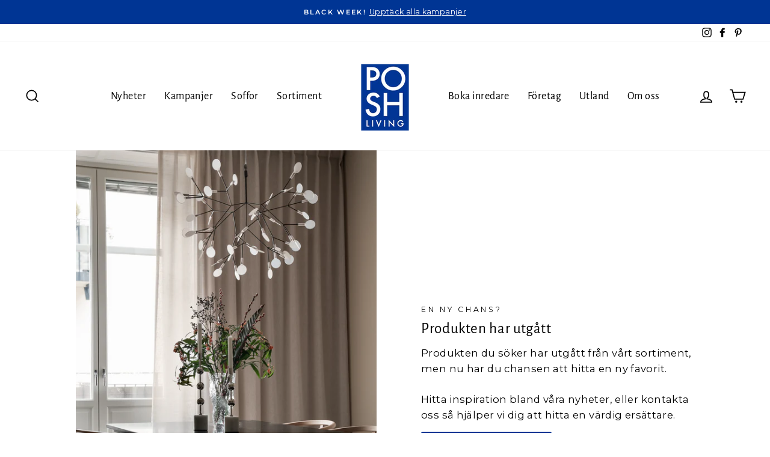

--- FILE ---
content_type: text/css
request_url: https://poshliving.se/cdn/shop/t/86/assets/vsaha-scroll.scss.css?v=180156701379642196841741795360
body_size: -256
content:
.scrtabs-tab-container *{box-sizing:border-box}.scrtabs-tab-container{height:42px}.scrtabs-tab-container .tab-content{clear:left}.scrtabs-tab-container.scrtabs-bootstrap4 .scrtabs-tabs-movable-container>.navbar-nav{-ms-flex-direction:row;flex-direction:row}.scrtabs-tabs-fixed-container{float:left;height:42px;overflow:hidden;width:100%}.scrtabs-tabs-movable-container{position:relative}.scrtabs-tabs-movable-container .tab-content{display:none}.scrtabs-tab-container.scrtabs-rtl .scrtabs-tabs-movable-container>ul.nav-tabs{padding-right:0}.scrtabs-tab-scroll-arrow{border:none;color:#428bca;display:none;float:left;font-size:12px;height:42px;margin-bottom:0;padding-left:0;padding-top:0;width:20px}.scrtabs-tab-scroll-arrow:focus{outline:none;border:none}.scrtabs-tab-scroll-arrow:active{outline:none;border:none}.scrtabs-tab-scroll-arrow,.scrtabs-tab-scroll-arrow .scrtabs-click-target{cursor:pointer}.scrtabs-tab-scroll-arrow .scrtabs-click-target{width:100%;height:100%;display:block}.scrtabs-tab-scroll-arrow.scrtabs-with-click-target{cursor:default}.scrtabs-tab-scroll-arrow.scrtabs-disable,.scrtabs-tab-scroll-arrow.scrtabs-disable .scrtabs-click-target{color:#ddd;cursor:default}.scrtabs-tab-scroll-arrow.scrtabs-disable:hover{background-color:initial}.scrtabs-tabs-fixed-container ul.nav-tabs>li{white-space:nowrap}
/*# sourceMappingURL=/cdn/shop/t/86/assets/vsaha-scroll.scss.css.map?v=180156701379642196841741795360 */


--- FILE ---
content_type: text/css
request_url: https://poshliving.se/cdn/shop/t/86/assets/vsaha.scss.css?v=5305045710429999861741795360
body_size: 533
content:
.buy-in-shop-btn{margin-top:20px}.btn.add-to-cart[disabled]{cursor:not-allowed}.product__quantity--dropdown{margin-right:15px}.product__range{display:inline-block;margin-bottom:15px}.product__range .block-price-range{line-height:var(--typeBaseLineHeight);border:1px solid;border-color:var(--colorBorder);max-width:100%;padding:8px 10px;border-radius:0;text-transform:lowercase;background-color:#f4f4f5}.hidden-select{display:none}.menu{margin-bottom:20px}.arrow{transform:translateY(-50%) rotate(45deg);border-color:#586b7a;border-width:0 2px 2px 0;padding:4px;border-style:solid}.arrow-prev,.arrow-next{display:block;margin-top:4px;border-color:#1c1d1d}.arrow-prev{transform:translateY(-50%) rotate(-226deg)}.arrow-next{transform:translateY(-50%) rotate(-45deg)}.menu-trigger{display:flex;justify-content:space-between;align-items:center;padding:8px 15px;border:1px solid #ddd;background-color:#fff;cursor:pointer}.menu-trigger .wrapper-arrow{width:10px}.menu-trigger.open .arrow{transform:translateY(0) rotate(-134deg);top:10px}.menu-trigger.unavailable{cursor:not-allowed;color:#b6b6b6;opacity:.8;background-color:#f6f6f6}.menu-content{border:1px solid #ddd;background-color:#fff;transform:translateY(-1px);display:none;max-height:340px;overflow-y:auto}.menu-content .item-text{text-transform:none;font-size:14px;letter-spacing:var(--typeHeaderSpacing);line-height:1;font-family:var(--typeHeaderPrimary),var(--typeHeaderFallback);text-align:left}.menu-content .wrap-text{display:flex;flex-direction:row;justify-content:flex-end}.menu-content .content{display:grid;grid-template-columns:repeat(auto-fill,minmax(170px,1fr));grid-auto-rows:minmax(150px,auto);padding:5px}.menu-content .content .item{display:flex;flex-direction:column;padding:5px;margin:2px;cursor:pointer;border:1px solid #f4f4f5;box-shadow:0 1px 15px -4px #0000000d}.menu-content .content .item .item-name,.menu-content .content .item .item-description{width:90%;font-size:15px}.menu-content .content .item .item-name{margin-bottom:10px;margin-top:4px}.menu-content .content .item .item-control{display:flex;flex-direction:row;align-items:center;justify-content:center;height:120px}.menu-content .content .item .item-control .control{width:10%}.menu-content .content .item .item-control .image{width:100%;background-position:center;background-repeat:no-repeat;background-size:contain,cover;height:100%}.menu-content .content .item .item-description{display:none;font-size:15px}.menu-content .content-fabric{grid-template-columns:repeat(auto-fill,minmax(150px,1fr));grid-auto-rows:minmax(170px,auto);padding:0 5px;height:auto}.menu-content .content-fabric .item{border:1px solid #f4f4f5;box-shadow:0 1px 15px -4px #0000003b}.menu-content .content-fabric .item .item-control{height:100%;position:relative}.menu-content .content-fabric .item .item-control a{position:absolute;top:0;right:0;padding:1px;display:inherit;background:#fff}.menu-content .content-fabric .item .item-control a .icon{display:inline-block;width:12px;height:12px;vertical-align:middle;fill:none}.menu-content .content-fabric .item .item-control .image-fabric{width:100%;height:100%}.menu-content .content-fabric .item .item-description{width:100%;display:block;padding-top:4px;font-size:15px}.menu-content .content-fabric .item.active-fabric{border:1px solid #637583}.menu-content .content-fabric .item.disabled-fabric{opacity:.4;cursor:not-allowed;display:none}.wrap-content .title{margin:0 8px 15px}.wrap-content .description-fabric{margin:0 8px 8px}.wrap-content .description-fabric .title{font-weight:600;font-size:13px;text-align:left}.wrap-content .description-fabric .info{font-size:13px;word-break:break-word;text-align:left;margin-top:10px}.wrap-content .description-fabric .info p,.wrap-content .description-fabric .info ul,.wrap-content .description-fabric .info li,.wrap-content .description-fabric .info div,.wrap-content .description-fabric .info h1,.wrap-content .description-fabric .info h2,.wrap-content .description-fabric .info h3,.wrap-content .description-fabric .info h4,.wrap-content .description-fabric .info h5,.wrap-content .description-fabric .info h6,.wrap-content .description-fabric .info strong{text-align:left}.fabric-content{overflow-y:unset;height:auto;max-height:inherit}.fabric-content .tabs{padding:0 10px;box-shadow:0 2px 4px -1px #0003}.fabric-content .tab-content{overflow-y:auto;max-height:350px}.fabric-content .wrap-content{margin:10px 0}.fabric-content .wrap-content.hide{margin:0}.nav-tabs{padding:0;margin:0}.nav-item{display:inline-block;padding:10px;text-transform:uppercase;letter-spacing:.1em;font-size:12px;cursor:pointer;transition:.2ms;text-align:center}.nav-item.active-tab:after{width:100%}.nav-item:after{content:"";display:block;width:0;height:1.5px;background:#000;transition:width .2s}.nav-item:hover:after{width:100%}.nav-item.disabled{opacity:.5;cursor:not-allowed}.nav-item.disabled:hover:after{width:0}.scrtabs-tab-scroll-arrow.scrtabs-disable .scrtabs-arrow-btn .arrow{border-color:#586b7a;opacity:.6}.xactive{border:none;box-shadow:none}
/*# sourceMappingURL=/cdn/shop/t/86/assets/vsaha.scss.css.map?v=5305045710429999861741795360 */


--- FILE ---
content_type: text/json
request_url: https://conf.config-security.com/model
body_size: 86
content:
{"title":"recommendation AI model (keras)","structure":"release_id=0x31:77:30:2f:7d:7f:47:48:6d:26:39:5a:68:24:2a:3b:50:2c:58:21:29:34:71:6a:63:26:49:67:59;keras;hux2o3yzcrhvh5bjn0tyvd9gkwqw2tmct1m2ixu4ggv9tx91hgstfkq5q8dog6m0sc0cyg0a","weights":"../weights/3177302f.h5","biases":"../biases/3177302f.h5"}

--- FILE ---
content_type: text/javascript
request_url: https://poshliving.se/cdn/shop/t/86/assets/vsaha-scroll.js?v=103979967450418097281741795333
body_size: 6563
content:
(function($,window2){"use strict";var CONSTANTS={CONTINUOUS_SCROLLING_TIMEOUT_INTERVAL:50,SCROLL_OFFSET_FRACTION:6,DATA_KEY_DDMENU_MODIFIED:"scrtabsddmenumodified",DATA_KEY_IS_MOUSEDOWN:"scrtabsismousedown",DATA_KEY_BOOTSTRAP_TAB:"bs.tab",CSS_CLASSES:{BOOTSTRAP4:"scrtabs-bootstrap4",RTL:"scrtabs-rtl",SCROLL_ARROW_CLICK_TARGET:"scrtabs-click-target",SCROLL_ARROW_DISABLE:"scrtabs-disable",SCROLL_ARROW_WITH_CLICK_TARGET:"scrtabs-with-click-target"},SLIDE_DIRECTION:{LEFT:1,RIGHT:2},EVENTS:{CLICK:"click.scrtabs",DROPDOWN_MENU_HIDE:"hide.bs.dropdown.scrtabs",DROPDOWN_MENU_SHOW:"show.bs.dropdown.scrtabs",FORCE_REFRESH:"forcerefresh.scrtabs",MOUSEDOWN:"mousedown.scrtabs",MOUSEUP:"mouseup.scrtabs",TABS_READY:"ready.scrtabs",TOUCH_END:"touchend.scrtabs",TOUCH_MOVE:"touchmove.scrtabs",TOUCH_START:"touchstart.scrtabs",WINDOW_RESIZE:"resize.scrtabs"}};(function(sr){var debounce=function(func,threshold,execAsap){var timeout;return function(){var obj=this,args=arguments;function delayed(){execAsap||func.apply(obj,args),timeout=null}timeout?clearTimeout(timeout):execAsap&&func.apply(obj,args),timeout=setTimeout(delayed,threshold||100)}};$.fn[sr]=function(fn,customEventName){var eventName=customEventName||CONSTANTS.EVENTS.WINDOW_RESIZE;return fn?this.bind(eventName,debounce(fn)):this.trigger(sr)}})("smartresizeScrtabs");function ElementsHandler(scrollingTabsControl){var ehd=this;ehd.stc=scrollingTabsControl}(function(p){p.initElements=function(options){var ehd=this;ehd.setElementReferences(options),ehd.setEventListeners(options)},p.listenForTouchEvents=function(){var ehd=this,stc=ehd.stc,smv=stc.scrollMovement,ev=CONSTANTS.EVENTS,touching=!1,touchStartX,startingContainerLeftPos,newLeftPos;stc.$movableContainer.on(ev.TOUCH_START,function(e){touching=!0,startingContainerLeftPos=stc.movableContainerLeftPos,touchStartX=e.originalEvent.changedTouches[0].pageX}).on(ev.TOUCH_END,function(){touching=!1}).on(ev.TOUCH_MOVE,function(e){if(touching){var touchPageX=e.originalEvent.changedTouches[0].pageX,diff=touchPageX-touchStartX;stc.rtl&&(diff=-diff);var minPos;newLeftPos=startingContainerLeftPos+diff,newLeftPos>0?newLeftPos=0:(minPos=smv.getMinPos(),newLeftPos<minPos&&(newLeftPos=minPos)),stc.movableContainerLeftPos=newLeftPos;var leftOrRight=stc.rtl?"right":"left";stc.$movableContainer.css(leftOrRight,smv.getMovableContainerCssLeftVal()),smv.refreshScrollArrowsDisabledState()}})},p.refreshAllElementSizes=function(){var ehd=this,stc=ehd.stc,smv=stc.scrollMovement,scrollArrowsWereVisible=stc.scrollArrowsVisible,actionsTaken={didScrollToActiveTab:!1},isPerformingSlideAnim=!1,minPos;return ehd.setElementWidths(),ehd.setScrollArrowVisibility(),stc.scrollArrowsVisible?(minPos=smv.getMinPos(),isPerformingSlideAnim=smv.scrollToActiveTab({isOnWindowResize:!0}),isPerformingSlideAnim||(smv.refreshScrollArrowsDisabledState(),stc.rtl?stc.movableContainerRightPos<minPos&&smv.incrementMovableContainerLeft(minPos):stc.movableContainerLeftPos<minPos&&smv.incrementMovableContainerRight(minPos)),actionsTaken.didScrollToActiveTab=!0):scrollArrowsWereVisible&&(stc.movableContainerLeftPos=0,smv.slideMovableContainerToLeftPos()),actionsTaken},p.setElementReferences=function(settings){var ehd=this,stc=ehd.stc,$tabsContainer=stc.$tabsContainer,$leftArrow,$rightArrow,$leftArrowClickTarget,$rightArrowClickTarget;stc.isNavPills=!1,stc.rtl&&$tabsContainer.addClass(CONSTANTS.CSS_CLASSES.RTL),stc.usingBootstrap4&&$tabsContainer.addClass(CONSTANTS.CSS_CLASSES.BOOTSTRAP4),stc.$fixedContainer=$tabsContainer.find(".scrtabs-tabs-fixed-container"),$leftArrow=stc.$fixedContainer.prev(),$rightArrow=stc.$fixedContainer.next(),settings.leftArrowContent&&($leftArrowClickTarget=$leftArrow.find("."+CONSTANTS.CSS_CLASSES.SCROLL_ARROW_CLICK_TARGET)),settings.rightArrowContent&&($rightArrowClickTarget=$rightArrow.find("."+CONSTANTS.CSS_CLASSES.SCROLL_ARROW_CLICK_TARGET)),$leftArrowClickTarget&&$leftArrowClickTarget.length?$leftArrow.addClass(CONSTANTS.CSS_CLASSES.SCROLL_ARROW_WITH_CLICK_TARGET):$leftArrowClickTarget=$leftArrow,$rightArrowClickTarget&&$rightArrowClickTarget.length?$rightArrow.addClass(CONSTANTS.CSS_CLASSES.SCROLL_ARROW_WITH_CLICK_TARGET):$rightArrowClickTarget=$rightArrow,stc.$movableContainer=$tabsContainer.find(".scrtabs-tabs-movable-container"),stc.$tabsUl=$tabsContainer.find(".nav-tabs"),stc.$tabsUl.length||(stc.$tabsUl=$tabsContainer.find(".nav-pills"),stc.$tabsUl.length&&(stc.isNavPills=!0)),stc.$tabsLiCollection=stc.$tabsUl.find("> li"),stc.$slideLeftArrow=stc.reverseScroll?$leftArrow:$rightArrow,stc.$slideLeftArrowClickTarget=stc.reverseScroll?$leftArrowClickTarget:$rightArrowClickTarget,stc.$slideRightArrow=stc.reverseScroll?$rightArrow:$leftArrow,stc.$slideRightArrowClickTarget=stc.reverseScroll?$rightArrowClickTarget:$leftArrowClickTarget,stc.$scrollArrows=stc.$slideLeftArrow.add(stc.$slideRightArrow),stc.$win=$(window2)},p.setElementWidths=function(){var ehd=this,stc=ehd.stc;stc.winWidth=stc.$win.width(),stc.scrollArrowsCombinedWidth=stc.$slideLeftArrow.outerWidth()+stc.$slideRightArrow.outerWidth(),ehd.setFixedContainerWidth(),ehd.setMovableContainerWidth()},p.setEventListeners=function(settings){var ehd=this,stc=ehd.stc,evh=stc.eventHandlers,ev=CONSTANTS.EVENTS,resizeEventName=ev.WINDOW_RESIZE+stc.instanceId;settings.enableSwiping&&ehd.listenForTouchEvents(),stc.$slideLeftArrowClickTarget.off(".scrtabs").on(ev.MOUSEDOWN,function(e){evh.handleMousedownOnSlideMovContainerLeftArrow.call(evh,e)}).on(ev.MOUSEUP,function(e){evh.handleMouseupOnSlideMovContainerLeftArrow.call(evh,e)}).on(ev.CLICK,function(e){evh.handleClickOnSlideMovContainerLeftArrow.call(evh,e)}),stc.$slideRightArrowClickTarget.off(".scrtabs").on(ev.MOUSEDOWN,function(e){evh.handleMousedownOnSlideMovContainerRightArrow.call(evh,e)}).on(ev.MOUSEUP,function(e){evh.handleMouseupOnSlideMovContainerRightArrow.call(evh,e)}).on(ev.CLICK,function(e){evh.handleClickOnSlideMovContainerRightArrow.call(evh,e)}),stc.tabClickHandler&&stc.$tabsLiCollection.find('a[data-toggle="tab"]').off(ev.CLICK).on(ev.CLICK,stc.tabClickHandler),settings.handleDelayedScrollbar&&ehd.listenForDelayedScrollbar(),stc.$win.off(resizeEventName).smartresizeScrtabs(function(e){evh.handleWindowResize.call(evh,e)},resizeEventName),$("body").on(CONSTANTS.EVENTS.FORCE_REFRESH,stc.elementsHandler.refreshAllElementSizes.bind(stc.elementsHandler))},p.listenForDelayedScrollbar=function(){var iframe=document.createElement("iframe");iframe.id="scrtabs-scrollbar-resize-listener",iframe.style.cssText="height: 0; background-color: transparent; margin: 0; padding: 0; overflow: hidden; border-width: 0; position: absolute; width: 100%;",iframe.onload=function(){var timeout;function handleResize(){try{$(window2).trigger("resize"),timeout=null}catch(e){}}iframe.contentWindow.addEventListener("resize",function(){timeout&&clearTimeout(timeout),timeout=setTimeout(handleResize,100)})},document.body.appendChild(iframe)},p.setFixedContainerWidth=function(){var ehd=this,stc=ehd.stc,tabsContainerRect=stc.$tabsContainer.get(0).getBoundingClientRect();stc.fixedContainerWidth=tabsContainerRect.width||tabsContainerRect.right-tabsContainerRect.left,stc.fixedContainerWidth=stc.fixedContainerWidth*stc.widthMultiplier,stc.$fixedContainer.width(stc.fixedContainerWidth)},p.setFixedContainerWidthForHiddenScrollArrows=function(){var ehd=this,stc=ehd.stc;stc.$fixedContainer.width(stc.fixedContainerWidth)},p.setFixedContainerWidthForVisibleScrollArrows=function(){var ehd=this,stc=ehd.stc;stc.$fixedContainer.width(stc.fixedContainerWidth-stc.scrollArrowsCombinedWidth)},p.setMovableContainerWidth=function(){var ehd=this,stc=ehd.stc,$tabLi=stc.$tabsUl.find("> li");stc.movableContainerWidth=0,$tabLi.length&&($tabLi.each(function(){var $li=$(this),totalMargin=0;stc.isNavPills&&(totalMargin=parseInt($li.css("margin-left"),10)+parseInt($li.css("margin-right"),10)),stc.movableContainerWidth+=$li.outerWidth()+totalMargin}),stc.movableContainerWidth+=1,stc.movableContainerWidth<stc.fixedContainerWidth&&(stc.movableContainerWidth=stc.fixedContainerWidth)),stc.$movableContainer.width(stc.movableContainerWidth)},p.setScrollArrowVisibility=function(){var ehd=this,stc=ehd.stc,shouldBeVisible=stc.movableContainerWidth>stc.fixedContainerWidth;shouldBeVisible&&!stc.scrollArrowsVisible?(stc.$scrollArrows.show(),stc.scrollArrowsVisible=!0):!shouldBeVisible&&stc.scrollArrowsVisible&&(stc.$scrollArrows.hide(),stc.scrollArrowsVisible=!1),stc.scrollArrowsVisible?ehd.setFixedContainerWidthForVisibleScrollArrows():ehd.setFixedContainerWidthForHiddenScrollArrows()}})(ElementsHandler.prototype);function EventHandlers(scrollingTabsControl){var evh=this;evh.stc=scrollingTabsControl}(function(p){p.handleClickOnSlideMovContainerLeftArrow=function(){var evh=this,stc=evh.stc;stc.scrollMovement.incrementMovableContainerLeft()},p.handleClickOnSlideMovContainerRightArrow=function(){var evh=this,stc=evh.stc;stc.scrollMovement.incrementMovableContainerRight()},p.handleMousedownOnSlideMovContainerLeftArrow=function(){var evh=this,stc=evh.stc;stc.$slideLeftArrowClickTarget.data(CONSTANTS.DATA_KEY_IS_MOUSEDOWN,!0),stc.scrollMovement.continueSlideMovableContainerLeft()},p.handleMousedownOnSlideMovContainerRightArrow=function(){var evh=this,stc=evh.stc;stc.$slideRightArrowClickTarget.data(CONSTANTS.DATA_KEY_IS_MOUSEDOWN,!0),stc.scrollMovement.continueSlideMovableContainerRight()},p.handleMouseupOnSlideMovContainerLeftArrow=function(){var evh=this,stc=evh.stc;stc.$slideLeftArrowClickTarget.data(CONSTANTS.DATA_KEY_IS_MOUSEDOWN,!1)},p.handleMouseupOnSlideMovContainerRightArrow=function(){var evh=this,stc=evh.stc;stc.$slideRightArrowClickTarget.data(CONSTANTS.DATA_KEY_IS_MOUSEDOWN,!1)},p.handleWindowResize=function(){var evh=this,stc=evh.stc,newWinWidth=stc.$win.width();if(newWinWidth===stc.winWidth)return!1;stc.winWidth=newWinWidth,stc.elementsHandler.refreshAllElementSizes()}})(EventHandlers.prototype);function ScrollMovement(scrollingTabsControl){var smv=this;smv.stc=scrollingTabsControl}(function(p){p.continueSlideMovableContainerLeft=function(){var smv=this,stc=smv.stc;setTimeout(function(){stc.movableContainerLeftPos<=smv.getMinPos()||!stc.$slideLeftArrowClickTarget.data(CONSTANTS.DATA_KEY_IS_MOUSEDOWN)||smv.incrementMovableContainerLeft()||smv.continueSlideMovableContainerLeft()},CONSTANTS.CONTINUOUS_SCROLLING_TIMEOUT_INTERVAL)},p.continueSlideMovableContainerRight=function(){var smv=this,stc=smv.stc;setTimeout(function(){stc.movableContainerLeftPos>=0||!stc.$slideRightArrowClickTarget.data(CONSTANTS.DATA_KEY_IS_MOUSEDOWN)||smv.incrementMovableContainerRight()||smv.continueSlideMovableContainerRight()},CONSTANTS.CONTINUOUS_SCROLLING_TIMEOUT_INTERVAL)},p.decrementMovableContainerLeftPos=function(minPos){var smv=this,stc=smv.stc;stc.movableContainerLeftPos-=stc.fixedContainerWidth/CONSTANTS.SCROLL_OFFSET_FRACTION,stc.movableContainerLeftPos<minPos?stc.movableContainerLeftPos=minPos:stc.scrollToTabEdge&&(smv.setMovableContainerLeftPosToTabEdge(CONSTANTS.SLIDE_DIRECTION.LEFT),stc.movableContainerLeftPos<minPos&&(stc.movableContainerLeftPos=minPos))},p.disableSlideLeftArrow=function(){var smv=this,stc=smv.stc;!stc.disableScrollArrowsOnFullyScrolled||!stc.scrollArrowsVisible||stc.$slideLeftArrow.addClass(CONSTANTS.CSS_CLASSES.SCROLL_ARROW_DISABLE)},p.disableSlideRightArrow=function(){var smv=this,stc=smv.stc;!stc.disableScrollArrowsOnFullyScrolled||!stc.scrollArrowsVisible||stc.$slideRightArrow.addClass(CONSTANTS.CSS_CLASSES.SCROLL_ARROW_DISABLE)},p.enableSlideLeftArrow=function(){var smv=this,stc=smv.stc;!stc.disableScrollArrowsOnFullyScrolled||!stc.scrollArrowsVisible||stc.$slideLeftArrow.removeClass(CONSTANTS.CSS_CLASSES.SCROLL_ARROW_DISABLE)},p.enableSlideRightArrow=function(){var smv=this,stc=smv.stc;!stc.disableScrollArrowsOnFullyScrolled||!stc.scrollArrowsVisible||stc.$slideRightArrow.removeClass(CONSTANTS.CSS_CLASSES.SCROLL_ARROW_DISABLE)},p.getMinPos=function(){var smv=this,stc=smv.stc;return stc.scrollArrowsVisible?stc.fixedContainerWidth-stc.movableContainerWidth-stc.scrollArrowsCombinedWidth:0},p.getMovableContainerCssLeftVal=function(){var smv=this,stc=smv.stc;return stc.movableContainerLeftPos===0?"0":stc.movableContainerLeftPos+"px"},p.incrementMovableContainerLeft=function(){var smv=this,stc=smv.stc,minPos=smv.getMinPos();return smv.decrementMovableContainerLeftPos(minPos),smv.slideMovableContainerToLeftPos(),smv.enableSlideRightArrow(),stc.movableContainerLeftPos===minPos},p.incrementMovableContainerRight=function(minPos){var smv=this,stc=smv.stc;return minPos?stc.movableContainerLeftPos=minPos:(stc.movableContainerLeftPos+=stc.fixedContainerWidth/CONSTANTS.SCROLL_OFFSET_FRACTION,stc.movableContainerLeftPos>0?stc.movableContainerLeftPos=0:stc.scrollToTabEdge&&smv.setMovableContainerLeftPosToTabEdge(CONSTANTS.SLIDE_DIRECTION.RIGHT)),smv.slideMovableContainerToLeftPos(),smv.enableSlideLeftArrow(),stc.movableContainerLeftPos===0},p.refreshScrollArrowsDisabledState=function(){var smv=this,stc=smv.stc;if(!(!stc.disableScrollArrowsOnFullyScrolled||!stc.scrollArrowsVisible)){if(stc.movableContainerLeftPos>=0){smv.disableSlideRightArrow(),smv.enableSlideLeftArrow();return}if(stc.movableContainerLeftPos<=smv.getMinPos()){smv.disableSlideLeftArrow(),smv.enableSlideRightArrow();return}smv.enableSlideLeftArrow(),smv.enableSlideRightArrow()}},p.scrollToActiveTab=function(){var smv=this,stc=smv.stc,$activeTab,$activeTabAnchor,activeTabLeftPos,activeTabRightPos,rightArrowLeftPos,activeTabWidth,leftPosOffset,offsetToMiddle,leftScrollArrowWidth,rightScrollArrowWidth;if(stc.scrollArrowsVisible&&(stc.usingBootstrap4?($activeTabAnchor=stc.$tabsUl.find("li > .nav-link.active"),$activeTabAnchor.length&&($activeTab=$activeTabAnchor.parent())):$activeTab=stc.$tabsUl.find("li.active"),!(!$activeTab||!$activeTab.length))){if(rightScrollArrowWidth=stc.$slideRightArrow.outerWidth(),activeTabWidth=$activeTab.outerWidth(),activeTabLeftPos=$activeTab.offset().left-stc.$fixedContainer.offset().left,activeTabRightPos=activeTabLeftPos+activeTabWidth,rightArrowLeftPos=stc.fixedContainerWidth-rightScrollArrowWidth,stc.rtl){if(leftScrollArrowWidth=stc.$slideLeftArrow.outerWidth(),activeTabLeftPos<0)return stc.movableContainerLeftPos+=activeTabLeftPos,smv.slideMovableContainerToLeftPos(),!0;if(activeTabRightPos>rightArrowLeftPos)return stc.movableContainerLeftPos+=activeTabRightPos-rightArrowLeftPos+2*rightScrollArrowWidth,smv.slideMovableContainerToLeftPos(),!0}else{if(activeTabRightPos>rightArrowLeftPos)return leftPosOffset=activeTabRightPos-rightArrowLeftPos+rightScrollArrowWidth,offsetToMiddle=stc.fixedContainerWidth/2,leftPosOffset+=offsetToMiddle-activeTabWidth/2,stc.movableContainerLeftPos-=leftPosOffset,smv.slideMovableContainerToLeftPos(),!0;if(leftScrollArrowWidth=stc.$slideLeftArrow.outerWidth(),activeTabLeftPos<0)return offsetToMiddle=stc.fixedContainerWidth/2,stc.movableContainerLeftPos+=-activeTabLeftPos+offsetToMiddle-activeTabWidth/2,smv.slideMovableContainerToLeftPos(),!0}return!1}},p.setMovableContainerLeftPosToTabEdge=function(slideDirection){var smv=this,stc=smv.stc,offscreenWidth=-stc.movableContainerLeftPos,totalTabWidth=0;stc.$tabsLiCollection.each(function(){var tabWidth=$(this).width();if(totalTabWidth+=tabWidth,totalTabWidth>offscreenWidth)return stc.movableContainerLeftPos=slideDirection===CONSTANTS.SLIDE_DIRECTION.RIGHT?-(totalTabWidth-tabWidth):-totalTabWidth,!1})},p.slideMovableContainerToLeftPos=function(){var smv=this,stc=smv.stc,minPos=smv.getMinPos(),leftOrRightVal;stc.movableContainerLeftPos>0?stc.movableContainerLeftPos=0:stc.movableContainerLeftPos<minPos&&(stc.movableContainerLeftPos=minPos),stc.movableContainerLeftPos=stc.movableContainerLeftPos/1,leftOrRightVal=smv.getMovableContainerCssLeftVal(),smv.performingSlideAnim=!0;var targetPos=stc.rtl?{right:leftOrRightVal}:{left:leftOrRightVal};stc.$movableContainer.stop().animate(targetPos,"slow",function(){var newMinPos=smv.getMinPos();smv.performingSlideAnim=!1,stc.movableContainerLeftPos<newMinPos?(smv.decrementMovableContainerLeftPos(newMinPos),targetPos=stc.rtl?{right:smv.getMovableContainerCssLeftVal()}:{left:smv.getMovableContainerCssLeftVal()},stc.$movableContainer.stop().animate(targetPos,"fast",function(){smv.refreshScrollArrowsDisabledState()})):smv.refreshScrollArrowsDisabledState()})}})(ScrollMovement.prototype);function ScrollingTabsControl($tabsContainer){var stc=this;stc.$tabsContainer=$tabsContainer,stc.instanceId=$.fn.scrollingTabs.nextInstanceId++,stc.movableContainerLeftPos=0,stc.scrollArrowsVisible=!1,stc.scrollToTabEdge=!1,stc.disableScrollArrowsOnFullyScrolled=!1,stc.reverseScroll=!1,stc.widthMultiplier=1,stc.scrollMovement=new ScrollMovement(stc),stc.eventHandlers=new EventHandlers(stc),stc.elementsHandler=new ElementsHandler(stc)}(function(p){p.initTabs=function(options,$scroller,readyCallback,attachTabContentToDomCallback){var stc=this,elementsHandler=stc.elementsHandler,num;options.enableRtlSupport&&$("html").attr("dir")==="rtl"&&(stc.rtl=!0),options.scrollToTabEdge&&(stc.scrollToTabEdge=!0),options.disableScrollArrowsOnFullyScrolled&&(stc.disableScrollArrowsOnFullyScrolled=!0),options.reverseScroll&&(stc.reverseScroll=!0),options.widthMultiplier!==1&&(num=Number(options.widthMultiplier),isNaN(num)||(stc.widthMultiplier=num)),options.bootstrapVersion.toString().charAt(0)==="4"&&(stc.usingBootstrap4=!0),setTimeout(initTabsAfterTimeout,100);function initTabsAfterTimeout(){var actionsTaken;$scroller.find(".nav-tabs").show(),elementsHandler.initElements(options),actionsTaken=elementsHandler.refreshAllElementSizes(),$scroller.css("visibility","visible"),attachTabContentToDomCallback&&attachTabContentToDomCallback(),readyCallback&&readyCallback()}},p.scrollToActiveTab=function(options){var stc=this,smv=stc.scrollMovement;smv.scrollToActiveTab(options)}})(ScrollingTabsControl.prototype);var tabElements=function(){return{getElTabPaneForLi:getElTabPaneForLi,getNewElNavTabs:getNewElNavTabs,getNewElScrollerElementWrappingNavTabsInstance:getNewElScrollerElementWrappingNavTabsInstance,getNewElTabAnchor:getNewElTabAnchor,getNewElTabContent:getNewElTabContent,getNewElTabLi:getNewElTabLi,getNewElTabPane:getNewElTabPane};function getElTabPaneForLi($li){return $($li.find("a").attr("href"))}function getNewElNavTabs(){return $('<ul class="nav nav-tabs" role="tablist"></ul>')}function getNewElScrollerElementWrappingNavTabsInstance($navTabsInstance,settings){var $tabsContainer=$('<div class="scrtabs-tab-container"></div>'),leftArrowContent=settings.leftArrowContent||'<div class="scrtabs-tab-scroll-arrow scrtabs-tab-scroll-arrow-left"><span class="'+settings.cssClassLeftArrow+'"></span></div>',$leftArrow=$(leftArrowContent),rightArrowContent=settings.rightArrowContent||'<div class="scrtabs-tab-scroll-arrow scrtabs-tab-scroll-arrow-right"><span class="'+settings.cssClassRightArrow+'"></span></div>',$rightArrow=$(rightArrowContent),$fixedContainer=$('<div class="scrtabs-tabs-fixed-container"></div>'),$movableContainer=$('<div class="scrtabs-tabs-movable-container"></div>');return settings.disableScrollArrowsOnFullyScrolled&&$leftArrow.add($rightArrow).addClass(CONSTANTS.CSS_CLASSES.SCROLL_ARROW_DISABLE),$tabsContainer.append($leftArrow,$fixedContainer.append($movableContainer.append($navTabsInstance)),$rightArrow)}function getNewElTabAnchor(tab,propNames){return $('<a role="tab" data-toggle="tab"></a>').attr("href","#"+tab[propNames.paneId]).html(tab[propNames.title])}function getNewElTabContent(){return $('<div class="tab-content"></div>')}function getNewElTabLi(tab,propNames,options){var liContent=options.tabLiContent||'<li role="presentation" class=""></li>',$li=$(liContent),$a=getNewElTabAnchor(tab,propNames).appendTo($li);return tab[propNames.disabled]?($li.addClass("disabled"),$a.attr("data-toggle","")):options.forceActiveTab&&tab[propNames.active]&&$li.addClass("active"),options.tabPostProcessor&&options.tabPostProcessor($li,$a),$li}function getNewElTabPane(tab,propNames,options){var $pane=$('<div role="tabpanel" class="tab-pane"></div>').attr("id",tab[propNames.paneId]).html(tab[propNames.content]);return options.forceActiveTab&&tab[propNames.active]&&$pane.addClass("active"),$pane}}(),tabUtils=function(){return{didTabOrderChange:didTabOrderChange,getIndexOfClosestEnabledTab:getIndexOfClosestEnabledTab,getTabIndexByPaneId:getTabIndexByPaneId,storeDataOnLiEl:storeDataOnLiEl};function didTabOrderChange($currTabLis,updatedTabs,propNames){var isTabOrderChanged=!1;return $currTabLis.each(function(currDomIdx){var newIdx=getTabIndexByPaneId(updatedTabs,propNames.paneId,$(this).data("tab")[propNames.paneId]);if(newIdx>-1&&newIdx!==currDomIdx)return isTabOrderChanged=!0,!1}),isTabOrderChanged}function getIndexOfClosestEnabledTab($currTabLis,startIndex){for(var lastIndex=$currTabLis.length-1,closestIdx=-1,incrementFromStartIndex=0,testIdx=0;closestIdx===-1&&testIdx>=0;)((testIdx=startIndex+ ++incrementFromStartIndex)<=lastIndex&&!$currTabLis.eq(testIdx).hasClass("disabled")||(testIdx=startIndex-incrementFromStartIndex)>=0&&!$currTabLis.eq(testIdx).hasClass("disabled"))&&(closestIdx=testIdx);return closestIdx}function getTabIndexByPaneId(tabs,paneIdPropName,paneId){var idx=-1;return tabs.some(function(tab,i){if(tab[paneIdPropName]===paneId)return idx=i,!0}),idx}function storeDataOnLiEl($li,tabs,index){$li.data({tab:$.extend({},tabs[index]),index:index})}}();function buildNavTabsAndTabContentForTargetElementInstance($targetElInstance,settings,readyCallback){var tabs=settings.tabs,propNames={paneId:settings.propPaneId,title:settings.propTitle,active:settings.propActive,disabled:settings.propDisabled,content:settings.propContent},ignoreTabPanes=settings.ignoreTabPanes,hasTabContent=tabs.length&&tabs[0][propNames.content]!==void 0,$navTabs=tabElements.getNewElNavTabs(),$tabContent=tabElements.getNewElTabContent(),$scroller,attachTabContentToDomCallback=ignoreTabPanes?null:function(){$scroller.after($tabContent)};if(tabs.length)return tabs.forEach(function(tab,index){var options={forceActiveTab:!0,tabLiContent:settings.tabsLiContent&&settings.tabsLiContent[index],tabPostProcessor:settings.tabsPostProcessors&&settings.tabsPostProcessors[index]};tabElements.getNewElTabLi(tab,propNames,options).appendTo($navTabs),!ignoreTabPanes&&hasTabContent&&tabElements.getNewElTabPane(tab,propNames,options).appendTo($tabContent)}),$scroller=wrapNavTabsInstanceInScroller($navTabs,settings,readyCallback,attachTabContentToDomCallback),$scroller.appendTo($targetElInstance),$targetElInstance.data({scrtabs:{tabs:tabs,propNames:propNames,ignoreTabPanes:ignoreTabPanes,hasTabContent:hasTabContent,tabsLiContent:settings.tabsLiContent,tabsPostProcessors:settings.tabsPostProcessors,scroller:$scroller}}),$scroller.find(".nav-tabs > li").each(function(index){tabUtils.storeDataOnLiEl($(this),tabs,index)}),$targetElInstance}function wrapNavTabsInstanceInScroller($navTabsInstance,settings,readyCallback,attachTabContentToDomCallback){$navTabsInstance.find('a[data-toggle="tab"]').removeData(CONSTANTS.DATA_KEY_BOOTSTRAP_TAB);var $scroller=tabElements.getNewElScrollerElementWrappingNavTabsInstance($navTabsInstance.clone(!0),settings),scrollingTabsControl=new ScrollingTabsControl($scroller),navTabsInstanceData=$navTabsInstance.data("scrtabs");return navTabsInstanceData?navTabsInstanceData.scroller=$scroller:$navTabsInstance.data("scrtabs",{scroller:$scroller}),$navTabsInstance.replaceWith($scroller.css("visibility","hidden")),settings.tabClickHandler&&typeof settings.tabClickHandler=="function"&&($scroller.hasTabClickHandler=!0,scrollingTabsControl.tabClickHandler=settings.tabClickHandler),$scroller.initTabs=function(){scrollingTabsControl.initTabs(settings,$scroller,readyCallback,attachTabContentToDomCallback)},$scroller.scrollToActiveTab=function(){scrollingTabsControl.scrollToActiveTab(settings)},$scroller.initTabs(),listenForDropdownMenuTabs($scroller,scrollingTabsControl),$scroller}function checkForTabAdded(refreshData){var updatedTabsArray=refreshData.updatedTabsArray,updatedTabsLiContent=refreshData.updatedTabsLiContent||[],updatedTabsPostProcessors=refreshData.updatedTabsPostProcessors||[],propNames=refreshData.propNames,ignoreTabPanes=refreshData.ignoreTabPanes,options=refreshData.options,$currTabLis=refreshData.$currTabLis,$navTabs=refreshData.$navTabs,$currTabContentPanesContainer=ignoreTabPanes?null:refreshData.$currTabContentPanesContainer,$currTabContentPanes=ignoreTabPanes?null:refreshData.$currTabContentPanes,isInitTabsRequired=!1;return updatedTabsArray.forEach(function(tab,idx){var $li=$currTabLis.find('a[href="#'+tab[propNames.paneId]+'"]'),isTabIdxPastCurrTabs=idx>=$currTabLis.length,$pane;$li.length||(isInitTabsRequired=!0,options.tabLiContent=updatedTabsLiContent[idx],options.tabPostProcessor=updatedTabsPostProcessors[idx],$li=tabElements.getNewElTabLi(tab,propNames,options),tabUtils.storeDataOnLiEl($li,updatedTabsArray,idx),isTabIdxPastCurrTabs?$li.appendTo($navTabs):$li.insertBefore($currTabLis.eq(idx)),!ignoreTabPanes&&tab[propNames.content]!==void 0&&($pane=tabElements.getNewElTabPane(tab,propNames,options),isTabIdxPastCurrTabs?$pane.appendTo($currTabContentPanesContainer):$pane.insertBefore($currTabContentPanes.eq(idx))))}),isInitTabsRequired}function checkForTabPropertiesUpdated(refreshData){var tabLiData=refreshData.tabLi,ignoreTabPanes=refreshData.ignoreTabPanes,$li=tabLiData.$li,$contentPane=tabLiData.$contentPane,origTabData=tabLiData.origTabData,newTabData=tabLiData.newTabData,propNames=refreshData.propNames,isInitTabsRequired=!1;return origTabData[propNames.title]!==newTabData[propNames.title]&&($li.find('a[role="tab"]').html(origTabData[propNames.title]=newTabData[propNames.title]),isInitTabsRequired=!0),origTabData[propNames.disabled]!==newTabData[propNames.disabled]&&(newTabData[propNames.disabled]?($li.addClass("disabled"),$li.find('a[role="tab"]').attr("data-toggle","")):($li.removeClass("disabled"),$li.find('a[role="tab"]').attr("data-toggle","tab")),origTabData[propNames.disabled]=newTabData[propNames.disabled],isInitTabsRequired=!0),refreshData.options.forceActiveTab&&($li[newTabData[propNames.active]?"addClass":"removeClass"]("active"),$contentPane[newTabData[propNames.active]?"addClass":"removeClass"]("active"),origTabData[propNames.active]=newTabData[propNames.active],isInitTabsRequired=!0),!ignoreTabPanes&&origTabData[propNames.content]!==newTabData[propNames.content]&&($contentPane.html(origTabData[propNames.content]=newTabData[propNames.content]),isInitTabsRequired=!0),isInitTabsRequired}function checkForTabRemoved(refreshData){var tabLiData=refreshData.tabLi,ignoreTabPanes=refreshData.ignoreTabPanes,$li=tabLiData.$li,idxToMakeActive;return tabLiData.newIdx!==-1?!1:($li.hasClass("active")&&(idxToMakeActive=tabUtils.getIndexOfClosestEnabledTab(refreshData.$currTabLis,tabLiData.currDomIdx),idxToMakeActive>-1&&(refreshData.$currTabLis.eq(idxToMakeActive).addClass("active"),ignoreTabPanes||refreshData.$currTabContentPanes.eq(idxToMakeActive).addClass("active"))),$li.remove(),ignoreTabPanes||tabLiData.$contentPane.remove(),!0)}function checkForTabsOrderChanged(refreshData){var $currTabLis=refreshData.$currTabLis,updatedTabsArray=refreshData.updatedTabsArray,propNames=refreshData.propNames,ignoreTabPanes=refreshData.ignoreTabPanes,newTabsCollection=[],newTabPanesCollection=ignoreTabPanes?null:[];return tabUtils.didTabOrderChange($currTabLis,updatedTabsArray,propNames)?(updatedTabsArray.forEach(function(t){var paneId=t[propNames.paneId];newTabsCollection.push($currTabLis.find('a[role="tab"][href="#'+paneId+'"]').parent("li")),ignoreTabPanes||newTabPanesCollection.push($("#"+paneId))}),refreshData.$navTabs.append(newTabsCollection),ignoreTabPanes||refreshData.$currTabContentPanesContainer.append(newTabPanesCollection),!0):!1}function checkForTabsRemovedOrUpdated(refreshData){var $currTabLis=refreshData.$currTabLis,updatedTabsArray=refreshData.updatedTabsArray,propNames=refreshData.propNames,isInitTabsRequired=!1;return $currTabLis.each(function(currDomIdx){var $li=$(this),origTabData=$li.data("tab"),newIdx=tabUtils.getTabIndexByPaneId(updatedTabsArray,propNames.paneId,origTabData[propNames.paneId]),newTabData=newIdx>-1?updatedTabsArray[newIdx]:null;if(refreshData.tabLi={$li:$li,currDomIdx:currDomIdx,newIdx:newIdx,$contentPane:tabElements.getElTabPaneForLi($li),origTabData:origTabData,newTabData:newTabData},checkForTabRemoved(refreshData)){isInitTabsRequired=!0;return}checkForTabPropertiesUpdated(refreshData)&&(isInitTabsRequired=!0)}),isInitTabsRequired}function listenForDropdownMenuTabs($scroller,stc){var $ddMenu;$scroller.on(CONSTANTS.EVENTS.DROPDOWN_MENU_SHOW,handleDropdownShow).on(CONSTANTS.EVENTS.DROPDOWN_MENU_HIDE,handleDropdownHide);function handleDropdownHide(e){$(e.target).append($ddMenu.off(CONSTANTS.EVENTS.CLICK))}function handleDropdownShow(e){var $ddParentTabLi=$(e.target),ddLiOffset=$ddParentTabLi.offset(),$currActiveTab=$scroller.find('li[role="presentation"].active'),ddMenuRightX,tabsContainerMaxX,ddMenuTargetLeft;$ddMenu=$ddParentTabLi.find(".dropdown-menu").attr("data-"+CONSTANTS.DATA_KEY_DDMENU_MODIFIED,!0),$currActiveTab[0]!==$ddParentTabLi[0]&&$ddMenu.find("li.active").removeClass("active"),$ddMenu.on(CONSTANTS.EVENTS.CLICK,'a[role="tab"]',handleClickOnDropdownMenuItem),$("body").append($ddMenu),ddMenuRightX=$ddMenu.width()+ddLiOffset.left,tabsContainerMaxX=$scroller.width()-(stc.$slideRightArrow.outerWidth()+1),ddMenuTargetLeft=ddLiOffset.left,ddMenuRightX>tabsContainerMaxX&&(ddMenuTargetLeft-=ddMenuRightX-tabsContainerMaxX),$ddMenu.css({display:"block",top:ddLiOffset.top+$ddParentTabLi.outerHeight()-2,left:ddMenuTargetLeft});function handleClickOnDropdownMenuItem(){var $selectedMenuItemAnc=$(this),$selectedMenuItemLi=$selectedMenuItemAnc.parent("li"),$selectedMenuItemDropdownMenu=$selectedMenuItemLi.parent(".dropdown-menu"),targetPaneId=$selectedMenuItemAnc.attr("href");$selectedMenuItemLi.hasClass("active")||($scroller.find("li.active").not($ddParentTabLi).add($selectedMenuItemDropdownMenu.find("li.active")).removeClass("active"),$ddParentTabLi.add($selectedMenuItemLi).addClass("active"),$(".tab-content .tab-pane.active").removeClass("active"),$(targetPaneId).addClass("active"))}}}function refreshDataDrivenTabs($container,options){var instanceData=$container.data().scrtabs,scroller=instanceData.scroller,$navTabs=$container.find(".scrtabs-tab-container .nav-tabs"),$currTabContentPanesContainer=$container.find(".tab-content"),isInitTabsRequired=!1,refreshData={options:options,updatedTabsArray:instanceData.tabs,updatedTabsLiContent:instanceData.tabsLiContent,updatedTabsPostProcessors:instanceData.tabsPostProcessors,propNames:instanceData.propNames,ignoreTabPanes:instanceData.ignoreTabPanes,$navTabs:$navTabs,$currTabLis:$navTabs.find("> li"),$currTabContentPanesContainer:$currTabContentPanesContainer,$currTabContentPanes:$currTabContentPanesContainer.find(".tab-pane")};return checkForTabAdded(refreshData)&&(isInitTabsRequired=!0),checkForTabsOrderChanged(refreshData)&&(isInitTabsRequired=!0),checkForTabsRemovedOrUpdated(refreshData)&&(isInitTabsRequired=!0),isInitTabsRequired&&scroller.initTabs(),isInitTabsRequired}function refreshTargetElementInstance($container,options){$container.data("scrtabs")&&($container.data("scrtabs").isWrapperOnly||!refreshDataDrivenTabs($container,options))&&$("body").trigger(CONSTANTS.EVENTS.FORCE_REFRESH)}function scrollToActiveTab(){var $targetElInstance=$(this),scrtabsData=$targetElInstance.data("scrtabs");scrtabsData&&scrtabsData.scroller.scrollToActiveTab()}var methods={destroy:function(){var $targetEls=this;return $targetEls.each(destroyPlugin)},init:function(options){var $targetEls=this,targetElsLastIndex=$targetEls.length-1,settings=$.extend({},$.fn.scrollingTabs.defaults,options||{});return settings.tabs?$targetEls.each(function(index){var $targetEl=$(this),readyCallback=index<targetElsLastIndex?null:function(){$targetEls.trigger(CONSTANTS.EVENTS.TABS_READY)};buildNavTabsAndTabContentForTargetElementInstance($targetEl,settings,readyCallback)}):$targetEls.each(function(index){var dataObj={isWrapperOnly:!0},$targetEl=$(this).data({scrtabs:dataObj}),readyCallback=index<targetElsLastIndex?null:function(){$targetEls.trigger(CONSTANTS.EVENTS.TABS_READY)};wrapNavTabsInstanceInScroller($targetEl,settings,readyCallback)})},refresh:function(options){var $targetEls=this,settings=$.extend({},$.fn.scrollingTabs.defaults,options||{});return $targetEls.each(function(){refreshTargetElementInstance($(this),settings)})},scrollToActiveTab:function(){return this.each(scrollToActiveTab)}};function destroyPlugin(){var $targetElInstance=$(this),scrtabsData=$targetElInstance.data("scrtabs"),$tabsContainer;if(scrtabsData){for(scrtabsData.enableSwipingElement==="self"?$targetElInstance.removeClass(CONSTANTS.CSS_CLASSES.ALLOW_SCROLLBAR):scrtabsData.enableSwipingElement==="parent"&&$targetElInstance.closest(".scrtabs-tab-container").parent().removeClass(CONSTANTS.CSS_CLASSES.ALLOW_SCROLLBAR),scrtabsData.scroller.off(CONSTANTS.EVENTS.DROPDOWN_MENU_SHOW).off(CONSTANTS.EVENTS.DROPDOWN_MENU_HIDE),scrtabsData.scroller.find("[data-"+CONSTANTS.DATA_KEY_DDMENU_MODIFIED+"]").css({display:"",left:"",top:""}).off(CONSTANTS.EVENTS.CLICK).removeAttr("data-"+CONSTANTS.DATA_KEY_DDMENU_MODIFIED),scrtabsData.scroller.hasTabClickHandler&&$targetElInstance.find('a[data-toggle="tab"]').off(".scrtabs"),scrtabsData.isWrapperOnly?($tabsContainer=$targetElInstance.parents(".scrtabs-tab-container"),$tabsContainer.length&&$tabsContainer.replaceWith($targetElInstance)):(scrtabsData.scroller&&scrtabsData.scroller.initTabs&&(scrtabsData.scroller.initTabs=null),$targetElInstance.find(".scrtabs-tab-container").add(".tab-content").remove()),$targetElInstance.removeData("scrtabs");--$.fn.scrollingTabs.nextInstanceId>=0;)$(window2).off(CONSTANTS.EVENTS.WINDOW_RESIZE+$.fn.scrollingTabs.nextInstanceId);$("body").off(CONSTANTS.EVENTS.FORCE_REFRESH)}}$.fn.scrollingTabs=function(methodOrOptions){if(methods[methodOrOptions])return methods[methodOrOptions].apply(this,Array.prototype.slice.call(arguments,1));if(!methodOrOptions||typeof methodOrOptions=="object")return methods.init.apply(this,arguments);$.error("Method "+methodOrOptions+" does not exist on $.scrollingTabs.")},$.fn.scrollingTabs.nextInstanceId=0,$.fn.scrollingTabs.defaults={tabs:null,propPaneId:"paneId",propTitle:"title",propActive:"active",propDisabled:"disabled",propContent:"content",ignoreTabPanes:!1,scrollToTabEdge:!1,disableScrollArrowsOnFullyScrolled:!1,forceActiveTab:!1,reverseScroll:!1,widthMultiplier:1,tabClickHandler:null,cssClassLeftArrow:"glyphicon glyphicon-chevron-left",cssClassRightArrow:"glyphicon glyphicon-chevron-right",leftArrowContent:"",rightArrowContent:"",tabsLiContent:null,tabsPostProcessors:null,enableSwiping:!1,enableRtlSupport:!1,handleDelayedScrollbar:!1,bootstrapVersion:3}})(jQuery,window);
//# sourceMappingURL=/cdn/shop/t/86/assets/vsaha-scroll.js.map?v=103979967450418097281741795333


--- FILE ---
content_type: text/javascript
request_url: https://poshliving.se/cdn/shop/t/86/assets/vsaha.js?v=107396643794335340431741795335
body_size: 3048
content:
(function($){$(document).ready(()=>{const element=document.getElementById("size-fabric-selectors"),selected={size:null,fabric:null,color:null};if(!element)return;const SECTION_ID=element.getAttribute("data-section-id"),utils={replaceSpace:function(key){return key.replace(" ","-")},getInnerHtml:function(id,defaultValue){const element2=document.getElementById(id);return element2?element2.innerHTML:JSON.stringify(defaultValue)}},information={parseJSON:function(info){try{return JSON.parse(info)}catch{}},getCurrentVariant:function(id=SECTION_ID){return this.parseJSON(utils.getInnerHtml(`CurrentVariantJson-${id}`,{}))},getVariants:function(id=SECTION_ID){return this.parseJSON(utils.getInnerHtml(`VariantsJson-${id}`,[]))},getProduct:function(){return this.parseJSON(utils.getInnerHtml("json-product",{}))},getFabrics:function(){return this.parseJSON(utils.getInnerHtml("json-fabric",[]))},getColors:function(){return this.parseJSON(utils.getInnerHtml("json-color",[]))},getImagesOfProduct:function(){return this.parseJSON(utils.getInnerHtml("json-images",[]))},getTags:function(){return this.parseJSON(utils.getInnerHtml("json-tags",[]))}},$selectors={productSection:$(`#ProductSection-${SECTION_ID}`),productSelect:$(`#ProductSelect-${SECTION_ID}`),addToCart:$(`#AddToCart-${SECTION_ID}`),addToCartText:$(`#AddToCartText-${SECTION_ID}`),menuFabric:$(".menu.fabric"),trigger:$(".menu-trigger"),sizeTrigger:$(".size-trigger"),fabricTrigger:$(".fabric-trigger"),content:$(".menu-content"),contentSize:$(".content-size"),contentFabric:$(".fabric-content"),navTabs:$(".nav-tabs"),navItems:$(".nav-item"),tabContent:$(".tab-content"),sizeSelector:$("#size-selector"),fabricSelector:$("#fabric-selector"),colorSelector:$("#color-selector"),fabricContents:$(".content-fabric"),productPolicies:$("#ProductPolicies")},propData={sizeThemeSelectorId:$selectors.sizeSelector.data("section"),fabricThemeSelectorId:$selectors.fabricSelector.data("section"),colorThemeSelectorId:$selectors.colorSelector.data("section"),sizeThemeSelectorIndex:$selectors.sizeSelector.data("index"),fabricThemeSelectorIndex:$selectors.fabricSelector.data("index"),colorThemeSelectorIndex:$selectors.colorSelector.data("index")},updateVariant={currentVariant:information.getCurrentVariant()||{},$container:$selectors.productSection,enableHistoryState:$selectors.productSection.data("enable-history-state")||!1,trigger:function(variant){this._updateMasterSelect(variant),this._updatePrice(variant),this._updateUnitPrice(variant),this._updateSKU(variant),this._updateImages(variant),this.currentVariant=variant,this.enableHistoryState&&this._updateHistoryState(variant)},_setImageByColor:function(variant){const color=variant[propData.colorThemeSelectorIndex],found=information.getImagesOfProduct().find(img=>img.alt===color);return found&&variant.featured_image&&(variant.featured_media.id=found.id),variant},_updateImages:function(variant){variant=this._setImageByColor(variant),this.$container.trigger({type:"variantImageChange",variant})},_updatePrice:function(variant){if(document.getElementById("ARProduct")){var variantIdString=variant.id.toString();currentGLB="https://poshliving.charpstar.net/Android/"+variantIdString+".glb",currentUSDZ="https://poshliving.charpstar.net/iOS/"+variantIdString+".usdz",checkLink(currentGLB)}variant.price===this.currentVariant.price&&variant.compare_at_price===this.currentVariant.compare_at_price||this.$container.trigger({type:"variantPriceChange",variant})},_updateUnitPrice:function(variant){variant.unit_price!==this.currentVariant.unit_price&&this.$container.trigger({type:"variantUnitPriceChange",variant})},_updateSKU:function(variant){variant.sku!==this.currentVariant.sku&&this.$container.trigger({type:"variantSKUChange",variant})},_updateHistoryState:function(variant){if(!(!history.replaceState||!variant)){var newurl=window.location.protocol+"//"+window.location.host+window.location.pathname+"?variant="+variant.id;window.history.replaceState({path:newurl},"",newurl)}},_updateMasterSelect:function(variant){$selectors.productSelect.val(variant.id)}},isDevice={devices:[/iPhone|iPad|iPod/i,/Android/i,/BlackBerry/i,/Opera Mini/i,/IEMobile/i],detect:function(){return this.devices.some(device=>navigator.userAgent.match(device))},Android:function(){return navigator.userAgent.match(/Android/i)},BlackBerry:function(){return navigator.userAgent.match(/BlackBerry/i)},iOS:function(){return navigator.userAgent.match(/iPhone|iPad|iPod/i)},Opera:function(){return navigator.userAgent.match(/Opera Mini/i)},Windows:function(){return navigator.userAgent.match(/IEMobile/i)},all:function(){return this.Android()||this.BlackBerry()||this.iOS()||this.Opera()||this.Windows()}},_variants=information.getVariants(),_fabrics=information.getFabrics();function onClickMenuTrigger(){$selectors.trigger.on("click",function(e){const $that=$(this);e.preventDefault(),!$that.hasClass("unavailable")&&($that.next(".menu-content").is(":visible")?($that.removeClass("open"),$that.next(".menu-content").slideUp()):($selectors.trigger.removeClass("open"),$that.addClass("open"),$selectors.trigger.next(".menu-content").slideUp(),$that.next(".menu-content").slideToggle()),$selectors.fabricTrigger.hasClass("open")?initTabs():destroyTabs())})}function initTabs(){const config={scrollToTabEdge:!0,enableSwiping:!0,disableScrollArrowsOnFullyScrolled:!0,leftArrowContent:`
                <div class="scrtabs-tab-scroll-arrow scrtabs-tab-scroll-arrow-left">
                  <button class="scrtabs-arrow-btn scrtabs-click-target" type="button">
                    <span class="arrow arrow-prev"></span>
                  </button>
                </div>
            `,rightArrowContent:`
                <div class="scrtabs-tab-scroll-arrow scrtabs-tab-scroll-arrow-right">
                  <button class="scrtabs-arrow-btn scrtabs-click-target" type="button">
                    <span class="arrow arrow-next"></span>
                  </button>
                </div>
            `};$selectors.navTabs.scrollingTabs(config).on("ready.scrtabs",()=>{$(".nav-link").click(()=>{setTimeout(()=>{$(".nav-tabs").scrollingTabs("scrollToActiveTab")},10)})})}function destroyTabs(){$selectors.navTabs.scrollingTabs("destroy")}function initFabricSelector(){const getTabContentItem=(fabric,color,size,img)=>$(`
                   <div class="item item-fabric" data-color="${color}" data-fabric="${fabric}" data-size="${size}">
                      <div class="item-control">
                         <img alt="Fabric" class="image-fabric" data-img="${img}" src="${img}" xoriginal="${img}"/> 
                         <a href="${img}" target="_blank">
                          <svg class="icon" id="i-external" viewBox="0 0 32 32" fill="none" stroke="#000" stroke-linecap="round" stroke-linejoin="round" stroke-width="2">
                            <path d="M14 9 L3 9 3 29 23 29 23 18 M18 4 L28 4 28 14 M28 4 L14 18"/>
                          </svg>
                         </a>
                      </div>
                      <div class="wrap-text">
                         <div class="item-description item-text">${color}</div>
                      </div>
                   </div>
                `),initTabContent=function(){const groupedVariantByFabric=getGroupedVariantByFabric();Object.keys(groupedVariantByFabric).forEach((key,index)=>{const descriptionOfFabric=theme.DescriptionOfFabric[key],fabricName=utils.replaceSpace(key),wrapContent=$(`<div class="wrap-content ${fabricName}"></div>`),description=$('<div class="description-fabric"></div>'),title=$(`<p class="title">${key}</p>`),descriptionInfo=$(`<div class="info">${descriptionOfFabric}</div>`),content=$('<div class="content content-fabric"></div>');groupedVariantByFabric[key].forEach(variant=>{const img=variant.featured_image?variant.featured_image.src:"",element2=getTabContentItem(key,variant[propData.colorThemeSelectorIndex],variant[propData.sizeThemeSelectorIndex],img);img&&($(content).append(element2),isDevice.detect()||element2.find(".image-fabric").xzoom({position:"left",mposition:"inside",Xoffset:15,Yoffset:-5,zoomWidth:250,zoomHeight:250,smoothZoomMove:5}))}),index!==0&&wrapContent.addClass("hide"),wrapContent.append(content),descriptionOfFabric&&(description.append(descriptionInfo),wrapContent.append(description)),$selectors.tabContent.append(wrapContent)}),onClickTab(),onClickFabric()},onClickTab=function(){$selectors.navItems.first().addClass("active-tab"),$selectors.navItems.on("click",function(event){const $that=$(this);if($that.hasClass("disabled")){event.stopPropagation();return}const fabric=$that.data("fabric"),fabricName=utils.replaceSpace(fabric),element2=$(`.${fabricName}`);$that.addClass("active-tab"),$that.siblings().removeClass("active-tab"),element2.removeClass("hide"),element2.siblings().addClass("hide")})},onClickFabric=function(){$(".item-fabric").on("click",function(){const $that=$(this),fabric=$that.data("fabric"),color=$that.data("color");if(selected.fabric=fabric,selected.color=color,$that.hasClass("disabled-fabric"))return;$that.addClass("active-fabric"),$selectors.contentFabric.find(".item-fabric").not($that).removeClass("active-fabric"),$selectors.fabricTrigger.find(".value").text(`${fabric} / ${color}`);const selectedVariant=getSelectedVariant();selectedVariant&&(updateProductPolicies(!!selectedVariant),updateRangePriceByFabric(),updateCartButton(selectedVariant),updateVariant.trigger(selectedVariant))})};initTabContent()}function initSizeSelector(){const $options=$selectors.contentSize.find(".item"),onClickSizeOption=function(){$options.on("click",function(){const size=$(this).data("value");$selectors.contentFabric.find(".item-fabric").each(function(index,item){const $item=$(item);$item.data("size")===size?$item.removeClass("disabled-fabric"):$item.addClass("disabled-fabric")}),selected.size=size,selected.fabric=null,$selectors.fabricTrigger.find(".value").text(theme.strings.customSelectNoValue),updateAvailableFabricSelector(!!size),updateCartButton(!1),updateRangePriceBySize(size),$selectors.sizeTrigger.find(".value").text(size)})},setDescriptionSize=function(){$options.each(function(index,item){const $description=$(item).find(".item-description"),option=$description.data("value"),description=theme.DescriptionOfSize[option];description&&($description.css({marginTop:"10px",display:"block"}),$description.html(description))})};onClickSizeOption(),setDescriptionSize()}function setCurrentValue(){const variant=information.getCurrentVariant();if(updateCartButton(variant),updateAvailableFabricSelector(!!variant),updateProductPolicies(!!variant),!information.getCurrentVariant())return;const currentSize=variant[propData.sizeThemeSelectorIndex],currentFabric=variant[propData.fabricThemeSelectorIndex],currentColor=variant[propData.colorThemeSelectorIndex];selected.size=currentSize,selected.fabric=currentFabric,selected.color=currentColor;const setCurrentSize=function(){$selectors.contentSize.find(".item-size").each(function(index,item){$(item).data("value")===currentSize&&($(item).find("input").attr("checked",!0),$selectors.sizeTrigger.find(".value").text(currentSize))})},setActiveTab=function(){$selectors.navItems.each(function(index,item){if($(item).data("fabric")===currentFabric){$(item).addClass("active-tab"),$(item).siblings().removeClass("active-tab");const fabricName=utils.replaceSpace(currentFabric),element2=$(`.${fabricName}`);element2.removeClass("hide"),element2.siblings().addClass("hide")}})},setCurrentFabric=function(){$selectors.contentFabric.find(".item-fabric").each(function(index,item){const that=$(item);that.data("size")===currentSize?that.data("fabric")===currentFabric&&that.data("color")===currentColor&&(that.addClass("active-fabric"),that.siblings().removeClass("active-fabric"),$selectors.fabricTrigger.find(".value").text(`${currentFabric} / ${currentColor}`)):that.addClass("disabled-fabric")})},setCurrentImage=function(){updateVariant._updateImages(variant)};setCurrentSize(),setActiveTab(),setCurrentFabric(),setCurrentImage(),updateRangePriceByFabric()}function updateCartButton(variant){const classes={onSale:"on-sale",disabled:"disabled",isModal:"is-modal",loading:"loading",loaded:"loaded",hidden:"hide",interactable:"video-interactable",visuallyHide:"visually-invisible"};if(variant&&!checkIfTagsExist())if(variant.available){$selectors.addToCart.removeClass(classes.disabled).prop("disabled",!1);const defaultText=$selectors.addToCartText.data("default-text");$selectors.addToCartText.html(defaultText)}else $selectors.addToCart.addClass(classes.disabled).prop("disabled",!0),$selectors.addToCartText.html(theme.strings.soldOut);else $selectors.addToCart.addClass(classes.disabled).prop("disabled",!0),$selectors.addToCartText.html(theme.strings.unavailable)}function updateProductPolicies(show){show?$selectors.productPolicies.removeClass("hide"):$selectors.productPolicies.addClass("hide")}function updateAvailableFabricSelector(available){available?$selectors.fabricTrigger.removeClass("unavailable"):$selectors.fabricTrigger.addClass("unavailable")}function getSelectedVariant(){return _variants.find(function(variant){const size=variant[propData.sizeThemeSelectorIndex],fabric=variant[propData.fabricThemeSelectorIndex],color=variant[propData.colorThemeSelectorIndex];if(selected.size===size&&selected.fabric===fabric&&selected.color===color)return variant})}function updateRangePriceBySize(size){const variantsBySize=_variants.filter(variant=>variant[propData.sizeThemeSelectorIndex]===size).sort((a,b)=>a.price-b.price),fromPrice=theme.Currency.formatMoney(variantsBySize[0].price,theme.settings.moneyFormat),toPrice=theme.Currency.formatMoney(variantsBySize[variantsBySize.length-1].price,theme.settings.moneyFormat),fromString=theme.strings.fromPrice.replace("{{ price }}",""),toString=theme.strings.toPrice.replace("{{ price }}","");$("#ProductRangePrice").html(`${fromString} ${fromPrice}<span> - </span>${toString} ${toPrice}`)}function updateRangePriceByFabric(){const selectedVariant=getSelectedVariant(),price=theme.Currency.formatMoney(selectedVariant.price,theme.settings.moneyFormat);$("#ProductRangePrice").html(price)}function getGroupedVariantByFabric(){const groupedVariantByFabric={};return _fabrics.forEach(fabric=>{groupedVariantByFabric[fabric]=_variants.filter(variant=>variant[propData.fabricThemeSelectorIndex]===fabric)}),groupedVariantByFabric}function updateAvailableTabs(size){const groupedVariantByFabric=getGroupedVariantByFabric(),sizeAvailableOnFabric={};Object.keys(groupedVariantByFabric).forEach(function(key,index){sizeAvailableOnFabric[key]=groupedVariantByFabric[key].some(function(variant){return variant[propData.sizeThemeSelectorIndex]===size})}),$selectors.navItems.each(function(index,item){const fabric=$(item).data("fabric");sizeAvailableOnFabric[fabric]?$(item).removeClass("disabled"):($(item).addClass("disabled"),$(item).removeClass("active-tab"))})}function checkIfTagsExist(){const tags=information.getTags(),byInShop=tags.includes("_label_Best\xE4ll i butik"),byInShopNew=tags.includes("_label_Nyhet i butik");return byInShop||byInShopNew}onClickMenuTrigger(),initSizeSelector(),initFabricSelector(),setCurrentValue()})})(jQuery);
//# sourceMappingURL=/cdn/shop/t/86/assets/vsaha.js.map?v=107396643794335340431741795335


--- FILE ---
content_type: text/javascript
request_url: https://poshliving.se/cdn/shop/t/86/assets/size-description.js?v=166260516676041975801741795279
body_size: -693
content:
const descriptionSoffaSize = {
  '1 sits': 'Work with 1 sits',
  '2 sits': 'Work with 2 sits',
  '2.5 sits':'Work with 2.5 sits',  
  '3 sits': 'Work with 3 sits',
  '4 sits': 'Work with 4 sits and 2 module',
  '5 sits': '<strong>Work</strong> with 4 sits and 3 module, Work with 4 sits and 3 module,Work with 4 sits and 3 module',  
  
  


  
};

window.theme.DescriptionOfSize = descriptionSoffaSize;

--- FILE ---
content_type: text/javascript
request_url: https://poshliving.se/cdn/shop/t/86/assets/fabric-description.js?v=151423510633846389761741795180
body_size: 1700
content:
const descriptionSoffaFabric = {
   
   'Wildflower': `
          <p>
            <strong>Med blandning av tåligt polyester och härligt lin får Wildflower en fantastisk lyster ,</strong>
            Tygets yta påminner om plysch och är fantastiskt mjuk och skön. Lätt att fräscha upp i tvättmaskin på 30 grader.
          </p>
          <ul>
           <li>93% polyester, 7% linne</li>
           <li>Martindale: >25 000</li>
           <li>Pilling: 4 </li>
           <li>Ljusäkthet: 4 </li>
          </ul>
          <strong>Skötselråd.</strong> Högsta tvättemperatur 30°C – normaltvätt. Blek ej. Torktumla ej. Stryktemperatur – högst 110°C. Professionella rengöringskemikalier krävs – normal process.
   `,
  'Caleido': `
          <p>
            <strong>Caleido är vävt av finaste bomull och lin,</strong>
              vilket ger ett lent och skönt tyg som passar extra bra för att framhäva en mjuk komfort. Färgerna är i jordnära och naturliga nyanser.
          </p>
          <ul>
           <li>63% bomull, 37% linne</li>
           <li>Martindale: >32 500</li>
           <li>Pilling: 4 </li>
           <li>Ljusäkthet: 4 </li>
          </ul>
          <strong>Skötselråd.</strong> Rengör med möbelvårdsmousse/enbart handtvätt. Utförlig tyginformation och skötselråd återfinns under Skötselråd.
   `,
    'Avena': `
          <p>
            <strong>Avena</strong>
är ett tåligt och tvättbart melerat tyg som tack vare sina färgskiftningar får fin lyster. 
      </p>
          <ul>
           <li>78% polyester, 20% rayon </li>
           <li>Martindale: 40 000</li>
           <li>Pilling: 4 </li>
           <li>Ljusäkthet: 5 </li>
          </ul>
          <strong>Skötselråd.</strong> Rengör med möbelvårdsmousse/enbart handtvätt. Utförlig tyginformation och skötselråd återfinns under Skötselråd.
     `,
    'Classic Velvet': `
          <p>
            <strong>En klassisk sammet precis som namnet antyder.</strong>
 Med en sammetsklädd soffa i ditt hem kan du njuta av lyx varje dag. 
            </p>
          <ul>
           <li>100% polyester</li>
           <li>Martindale: 47 000</li>
           <li>Pilling: 4 </li>
           <li>Ljusäkthet: 5 </li>
          </ul>
          <strong>Skötselråd.</strong> Rengör med möbelvårdsmousse/enbart handtvätt. Utförlig tyginformation och skötselråd återfinns under Skötselråd.
    `, 
  
'Heather': `
          <p>
            <strong>Heather </strong>
är en riktigt mysigt tyg av bouclétyp - helt rätt i tiden! Finns i flera sköna jordnära färger för att kunna passa varje smak och hem. Tyget är tvättbart, mjukt och alldeles underbart.          </p>
            </p>
          <ul>
    <li>68% modacrylic, 29% polyester, 3% viskos</li>
           <li>Martindale: 50 000</li>
           <li>Pilling: 4 </li>
           <li>Ljusäkthet: 5 </li>
          </ul>
          <strong>Skötselråd.</strong> Rengör med möbelvårdsmousse/40° maskintvätt. Utförlig tyginformation och skötselråd återfinns under Skötselråd.
   `,
      'Linen': `
           <p>
            <strong>Äkta belgiskt  100% linne.</strong>
 Presenterat i en för linnetyg typisk jordnära och varm färgskala. GOTS-certifierat, och ekologiskt odlat linet, och precis som alla naturmaterial är det tvättbart. Väljer du LINEN får du ett hållbart och vackert tyg i flera avseenden.
          </p>
          <ul>
           <li>100% linne</li>
           <li>Martindale: >20 000 </li>
           <li>Pilling: 4 </li>
           <li>Ljusäkthet: >5 </li>
          </ul>
          <strong>Skötselråd.</strong> Rengör med möbelvårdsmousse/40° maskintvätt. Utförlig tyginformation och skötselråd återfinns under Skötselråd.

   `,
      'Can': `
           <p>
            <strong>Alltid ett stilsäkert val.</strong>
 Can är ett ypperligt val för den stilmedvetne minimalisten. Karakteristiskt för tyget är att ytan kan bli något platt vilket är normalt och påverkar inte kvaliteten. Ytan kan upplevas mörk eller ljus beroende på hur ljuset faller.
          </p>
          <ul>
           <li>56% akryl, 44% polyester</li>
           <li>Maskintvätt 30° alt. kemtvätt</li>
           <li>Martindale: 35 000 </li>
           <li>Ljusäkthet: 6 </li>
	       <li>Ökotexcertifierat (innehåller inga skadliga ämnen)</li>
          </ul>
          <strong>Skötselråd.</strong> Vänd fodralen ut och in vid tvätt för att minska slitage. Följ maskinens anvisningar om maxvikt då fylld tvättmaskin kan orsaka veck och rynkor. Gnugga inte direkt på tyget vid smutsfläck. Sträck tyget i vått tillstånd. Skydda från direkt solljus. Borsta eller dammsug med en mjuk borste regelbundet. Utförlig tyginformation och skötselråd återfinns under Skötselråd.
   `,
      'Casual': `
           <p>
            <strong>Jordnära nyanser.</strong>
 Casual är ett väldigt populärt och mångsidigt tyg vilket fungerar utmärkt i de allra flesta hem. Kombinationen av polyester och bomull gör den slitstark och tålig.
          </p>
          <ul>
           <li>78% polyester, 22% bomull</li>
           <li>Maskintvätt 30°</li>
           <li>Martindale: 100 000</li>
           <li>Ljusäkthet: 5-6 </li>
           <li>Ökotexcertifierat (innehåller inga skadliga ämnen)</li>
          </ul>
          <strong>Skötselråd.</strong> Vänd fodralen ut och in vid tvätt för att minska slitage. Följ maskinens anvisningar om maxvikt då fylld tvättmaskin kan orsaka veck och rynkor. Gnugga inte direkt på tyget vid smutsfläck. Sträck tyget i vått tillstånd. Skydda från direkt solljus. Utförlig tyginformation och skötselråd återfinns under Skötselråd.
  `,
      'Russel': `
           <p>
            <strong>Härlig bouclé-känsla.</strong>
  Russel är tyget som många av våra kunder förälskat sig i tack vare sin charmiga textur. Viss fluffighet kan uppstå vilket är normalt och påverkar inte kvaliteten.
          </p>
          <ul>
           <li>53% akryl 23%, polyester, 13% bomull, 11% ull</li>
           <li>Maskintvätt 40°</li>
           <li>Martindale: 30 000 </li>
           <li>Ljusäkthet: 5 </li>
		   <li>Ökotexcertifierat (innehåller inga skadliga ämnen)</li>
          </ul>
          <strong>Skötselråd.</strong> Vänd fodralen ut och in vid tvätt för att minska slitage. Följ maskinens anvisningar om maxvikt då fylld tvättmaskin kan orsaka veck och rynkor. Sträck tyget i vått tillstånd. Kan krympa max 2 cm. Skydda från direkt solljus. Utförlig tyginformation och skötselråd återfinns under Skötselråd.
`,
      'Bardot': `
           <p>
            <strong>Varma naturtrogna kulörer.</strong>
 Bardot består av en härligt blandad kompott av material, här med noggrant utvalda toner i en typiskt jordnära och varm färgskala. Viss fluffighet kan uppstå vilket är normalt och påverkar inte kvaliteten.
          </p>
          <ul>
           <li>59% akryl, 23% polyester, 13% viskos, 5% linne</li>
           <li>Kemtvätt</li>
           <li>Martindale: 50 000 </li>
           <li>Ljusäkthet: 4</li>
           <li>Ökotexcertifierat(innehåller inga skadliga ämnen)</li>
          </ul>
          <strong>Skötselråd.</strong> Lämna till professionell kemtvätt. Gnugga inte direkt på tyget vid smutsfläck. Skydda från direkt solljus. Utförlig tyginformation och skötselråd återfinns under Skötselråd.
`,
      'Celine': `
           <p>
            <strong>Lagom retro-lyx.</strong>
 Celine är tyget för velour-fantasten. Karakteristiskt för velour är att ytan kan bli något platt vilket är normalt och påverkar inte kvaliteten. Ytan kan upplevas mörk eller ljus beroende på hur ljuset faller.
          </p>
          <ul>
           <li>100% polyester</li>
           <li>Maskintvätt 30° alt. kemtvätt</li>
           <li>Martindale: 37 000</li>
           <li>Ljusäkthet: 5</li>
           <li>Ökotexcertifierat (innehåller inga skadliga ämnen)</li>
          </ul>
          <strong>Skötselråd.</strong>Vänd fodralen ut och in vid tvätt för att minska slitage. Följ maskinens anvisningar om maxvikt då fylld tvättmaskin kan orsaka veck och rynkor. Sträck tyget i vått tillstånd. Skydda från direkt solljus. Borsta eller dammsug med en mjuk borste regelbundet. Utförlig tyginformation och skötselråd återfinns under Skötselråd.
`,
      'Melange': `
           <p>
            <strong>Det miljömedvetna valet.</strong>
 Melange är ett mycket tåligt, dubbelvävt tyg med starka sömmar och med en ytbehandling som gör den väldigt motståndskraftig. Materialet är biologiskt nedbrytbart eller återvinningsbart.
          </p>
          <ul>
           <li>42% polyester, 42% polypropylen, 16% bomull</li>
           <li>Martindale: 85 000</li>
           <li>Ljusäkthet: 5-6</li>
           <li>Produktionsprocessen bidrar till minimal vatten- och energiförbrukning samt avfall. Inga giftiga ämnen används.</li>
          </ul>
          <strong>Skötselråd.</strong> Vänd fodralen ut och in vid tvätt för att minska slitage. Följ maskinens anvisningar om maxvikt då fylld tvättmaskin kan orsaka veck och rynkor. Sträck tyget i vått tillstånd. Kan krympa max 2 cm. Skydda från direkt solljus. Utförlig tyginformation och skötselråd återfinns under Skötselråd.

`,
      'Timber': `
           <p>
            <strong>Timber - Tvättbart & tåligt. </strong>
          </p>
          <ul>
           <li>86% polyester, 14% Bomull</li>
           <li>Martindale: 80 000</li>
           <li>Ljusäkthet: 5</li>
          </ul>
          <strong>Skötselråd.</strong> Högsta tvättemperatur 30°C – normaltvätt. Vänd fodralen ut och in vid tvätt för att minska slitage. Följ maskinens anvisningar om maxvikt då fylld tvättmaskin kan orsaka veck och rynkor. Sträck tyget i vått tillstånd. Kan krympa max 2 cm. Skydda från direkt solljus. Utförlig tyginformation och skötselråd återfinns under Skötselråd.

    `,
      'Tristan': `
           <p>
            <strong>Snyggt och stilrent.</strong>
 Tristan är ett stilrent stentvättat tyg vilket ger ett unikt utseende som varierar över tyget. Det är dessutom vårt mest prisvärda alternativ och kommer i sju färger.
          </p>
          <ul>
           <li>60% bomull, 40% linne</li>
           <li>Maskintvätt 30°. Vänd fodralen ut och in för att minska slitage. Följ maskinens anvisningar om maxvikt då fylld tvättmaskin kan orsaka veck och rynkor. Gnugga inte direkt på tyget vid smutsfläck, detta kan förstöra färgen och den stentvättade effekten. Kan även lämnas till professionell kemtvätt för rengöring. Skydda från direkt solljus.</li>
           <li>Martindale: 20 000</li>
           <li>Ljusäkthet: 5</li>
           <li>Ökotexcertifierat klass I (innehåller inga skadliga ämnen)</li>
          </ul>
          <strong>Skötselråd.</strong> Tyget är stentvättat vilket gör att det får ett unikt utseende som varierar över tyget. Färgskillnader och märken är karaktäristiskt. Viktigt att veta att det kan skilja sig markant i både nyans och textur mellan olika tillverkningsbatcher, vilket man bör vara medveten om vid köp av samma tyg och nyans vid olika tillfällen. Kontakta gärna butiken för att få hjälp med ev. färgmatchning vid liknande situation. Utförlig tyginformation och skötselråd återfinns under Skötselråd.

    `,
};

window.theme.DescriptionOfFabric = descriptionSoffaFabric;